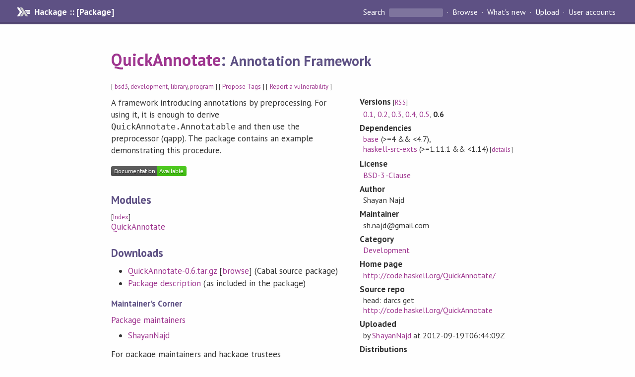

--- FILE ---
content_type: text/html; charset=utf-8
request_url: http://hackage-origin.haskell.org/package/QuickAnnotate
body_size: 6059
content:
<!DOCTYPE html>
<html>
<head>
  
  <meta name="viewport" content="width=device-width, initial-scale=1">
<link href="https://fonts.googleapis.com/css?family=PT+Sans:400,400i,700" rel="stylesheet">
<link rel="stylesheet" href="/static/hackage.css" type="text/css" />
<link rel="icon" type="image/png" href="/static/favicon.png" />
<link rel="search" type="application/opensearchdescription+xml" title="Hackage" href="/packages/opensearch.xml" />
  <link rel="stylesheet" href="https://cdn.jsdelivr.net/npm/prismjs@1.29.0/themes/prism-solarizedlight.min.css" media="(prefers-color-scheme: light)" />
  <link rel="stylesheet" href="https://cdn.jsdelivr.net/npm/prismjs@1.29.0/themes/prism-tomorrow.min.css" media="(prefers-color-scheme: dark)" />
  <title>
    QuickAnnotate: Annotation Framework
  </title>
  <meta name="twitter:card" content="summary" />
  <meta name="twitter:site" content="@hackage" />
  <meta property="og:url" content="//hackage.haskell.org/package/QuickAnnotate" />
  <meta property="og:site_name" content="Hackage" />
  <meta property="og:type" content="website">
  <meta property="og:title" content="QuickAnnotate" />
  <meta property="og:description" content="Annotation Framework" />
  
  <link rel="canonical" href="https://hackage.haskell.org/package/QuickAnnotate" />
  <script src="/static/jquery.min.js"></script>
  <script src="https://cdn.jsdelivr.net/npm/mathjax@3/es5/tex-chtml-full.js" type="text/javascript"></script>
  <base href="//hackage.haskell.org/package/QuickAnnotate-0.6/" />
</head>

<body>
  <div id="page-header">

  <a class="caption" href="/">Hackage :: [Package]</a>

<ul class="links" id="page-menu">

    <li>
      <form action="/packages/search" method="get" class="search">
        <button type="submit">Search&nbsp;</button>
        <input type="text" name="terms" />
      </form>
    </li>

    <li><a href="/packages/browse">Browse</a></li>

    <li><a href="/packages/recent">What's new</a></li>

    <li><a href="/upload">Upload</a></li>

    <li><a href="/accounts">User accounts</a></li>
    

</ul>

</div>

  <div id="content">
    <h1><a href="//hackage.haskell.org/package/QuickAnnotate">QuickAnnotate</a>: <small>Annotation Framework</small></h1>
    <div style="font-size: small">
      [ <a href="/packages/tag/bsd3">bsd3</a>, <a href="/packages/tag/development">development</a>, <a href="/packages/tag/library">library</a>, <a href="/packages/tag/program">program</a> ]
      [ <a href="/package/QuickAnnotate/tags/edit">Propose Tags</a> ]
      [ <a href="https://github.com/haskell/security-advisories/blob/main/CONTRIBUTING.md">Report a vulnerability</a> ]
    </div>

          
    

    <div id="flex-container">
      <div id="left-pane">

        <div id="description">
                    <p>A framework introducing annotations by preprocessing. For using it, it is enough to derive <code>QuickAnnotate.Annotatable</code> and then use the preprocessor (qapp). The package contains an example demonstrating this procedure. </p>
          
          
        </div>

        <div id="badges" style="margin-top: 20px;">
            
            
            
                          <img src="https://img.shields.io/static/v1?label=Documentation&message=Available&color=success" />
            
        </div>

        <div id="modules">
          <h2>Modules</h2><p style="font-size: small">[<a href="/package/QuickAnnotate-0.6/docs/doc-index.html">Index</a>]</p><div id="module-list"><ul class="modules"><li><span class="module"><a href="/package/QuickAnnotate-0.6/docs/QuickAnnotate.html">QuickAnnotate</a></span></li></ul></div>
        </div>

        

        <div id="downloads">
          <h2>Downloads</h2><ul><li><a href="/package/QuickAnnotate-0.6/QuickAnnotate-0.6.tar.gz">QuickAnnotate-0.6.tar.gz</a> [<a href="/package/QuickAnnotate-0.6/src/">browse</a>] (Cabal source package)</li><li><a href="/package/QuickAnnotate-0.6/QuickAnnotate.cabal">Package description</a> (as included in the package)</li></ul>
        </div>

        <div id="maintainer-corner">
          <h4>Maintainer's Corner</h4>
          <p><a href="/package/QuickAnnotate/maintainers">Package maintainers</a></p>
          <ul>
            <li>
              <a href="/user/ShayanNajd">ShayanNajd</a>
            </li>
          </ul>
          <p>For package maintainers and hackage trustees</p>
          <ul>
            <li>
              <a href="//hackage.haskell.org/package/QuickAnnotate/maintain">
                edit package information
              </a>
            </li>
          </ul>
          <p>Candidates</p>
          <ul>
            <li>
              No Candidates
            </li>
          </ul>
        </div>

      </div><!-- /left-pane -->


      <div id="properties">
        <table class="properties">
          <tbody>

            <tr>
              <th>Versions <span style="font-weight:normal;font-size: small;">[<a href="/package/QuickAnnotate.rss">RSS</a>]</span></th>
              <td><a href="/package/QuickAnnotate-0.1">0.1</a>, <a href="/package/QuickAnnotate-0.2">0.2</a>, <a href="/package/QuickAnnotate-0.3">0.3</a>, <a href="/package/QuickAnnotate-0.4">0.4</a>, <a href="/package/QuickAnnotate-0.5">0.5</a>, <strong>0.6</strong></td>
            </tr>

            

            <tr>
              <th>Dependencies</th>
              <td><span style="white-space: nowrap"><a href="/package/base">base</a> (&gt;=4 &amp;&amp; &lt;4.7)</span>, <span style="white-space: nowrap"><a href="/package/haskell-src-exts">haskell-src-exts</a> (&gt;=1.11.1 &amp;&amp; &lt;1.14)</span><span style="font-size: small"> [<a href="/package/QuickAnnotate-0.6/dependencies">details</a>]</span></td>
            </tr>

            

            <tr>
              <th>License</th>
              <td class="word-wrap"><a href="/package/QuickAnnotate-0.6/src/LICENSE">BSD-3-Clause</a></td>
            </tr>

            

            <tr>
              <th>Author</th>
              <td class="word-wrap">Shayan Najd</td>
            </tr>
            <tr>
              <th>Maintainer</th>
              <td class="word-wrap">sh.najd@gmail.com</td>
            </tr>

            

            <!-- Obsolete/deprecated 'Stability' field hidden
                 c.f. http://stackoverflow.com/questions/3841218/conventions-for-stability-field-of-cabal-packages
            <tr>
              <th>Stability</th>
              <td>Unknown</td>
            </tr>
            -->

                        <tr>
              <th>Category</th>
              <td><a href="/packages/#cat:Development">Development</a></td>
            </tr>
            

                        <tr>
              <th>Home page</th>
              <td class="word-wrap">
                <a href=http://code.haskell.org/QuickAnnotate/>http://code.haskell.org/QuickAnnotate/</a>
              </td>
            </tr>
            

            

                        <tr>
              <th>Source&nbsp;repo</th>
              <td class="word-wrap">head: darcs get <a href="http://code.haskell.org/QuickAnnotate">http://code.haskell.org/QuickAnnotate</a></td>
            </tr>
            

            <tr>
              <th>Uploaded</th>
              <td>by <a href="/user/ShayanNajd">ShayanNajd</a> at <span title="Wed Sep 19 06:44:09 UTC 2012">2012-09-19T06:44:09Z</span></td>
            </tr>


                        <tr>
              <th>Distributions</th>
              <td></td>
            </tr>
            

                        <tr>
              <th>Reverse Dependencies</th>
              <td>2 direct, 2 indirect <span style="font-size: small" class="revdepdetails"> [<a href="">details</a>]</span></td>
            </tr>
            <script>
              $('.revdepdetails').click(function(e) {
                e.preventDefault();
                var html = '<div><b>Direct</b><br /><p><a href="/package/acme-everything">acme-everything</a>, <a href="/package/feldspar-language">feldspar-language</a></p></div><div><b>Indirect</b><br /><p><a href="/package/feldspar-compiler">feldspar-compiler</a>, <a href="/package/feldspar-signal">feldspar-signal</a></p></div><span style="font-size: small"> [<a href="/package/QuickAnnotate/reverse">details</a>]</span>'
                modal.open({ content: html});
              });
            </script>
            

                        <tr>
              <th>Executables</th>
              <td>qapp</td>
            </tr>
            

            <tr>
              <th>Downloads</th>
              <td>5666 total (10 in the last 30 days)</td>
            </tr>

            <tr>
              <th> Rating</th>
              <td>(no votes yet)
              <span style="font-size: small">[estimated by <a href="https://en.wikipedia.org/wiki/Bayesian_average">Bayesian average</a>]</span></td>
            </tr>

            <tr>
              <th>Your&nbsp;Rating</th>
              <td>
                <ul class="star-rating">
                  <li class="star uncool" id="1">&lambda;</li>
                  <li class="star uncool" id="2">&lambda;</li>
                  <li class="star uncool" id="3">&lambda;</li>
                </ul>
              
              </td>
            </tr>
            <tr>
              <th>Status</th>
              <td>Docs uploaded by user<br />Build status unknown <span style="font-size: small">[<a href="/package/QuickAnnotate-0.6/reports/">no reports yet</a>]</span></td>
            </tr>
          </tbody>
        </table>
      </div> <!-- /properties -->
    </div><!-- /flex-container -->

    
  </div> <!-- /content -->

  <style>
  div#overlay {
    position: fixed;
    top: 0;
    left: 0;
    width: 100%;
    height: 100%;
    background: #000;
    opacity: 0.5;
    filter: alpha(opacity=50);
  }

  div#modal {
    position: absolute;
    width: 200px;
    background: rgba(0, 0, 0, 0.2);
    border-radius: 14px;
    padding: 8px;
  }

  div#modal #content {
    border-radius: 8px;
    padding: 20px;
  }

  div#modal #close {
    position: absolute;
    background: url([data-uri]) 0 0 no-repeat;
    width: 24px;
    height: 27px;
    display: block;
    text-indent: -9999px;
    top: -7px;
    right: -7px;
  }

  .cool {
    color: gold;
    text-shadow:
    -1px -1px 0 #000,
    1px -1px 0 #000,
    -1px 1px 0 #000,
    1px 1px 0 #000;
  }

  .uncool {
    color: white;
    text-shadow:
    -1px -1px 0 #000,
    1px -1px 0 #000,
    -1px 1px 0 #000,
    1px 1px 0 #000;
  }

  .star-rating {
    margin: 0;
    list-style-type: none;
    font-size: 150%;
    color: black;
  }

  .star-rating li {
    float: left;
    margin: 0 1% 0 1%;
    cursor: pointer;
  }

  .clear-rating {
    font-size: small;
  }

</style>

<script>
  // Modals
  var modal = (function() {
    var
      method = {},
      overlay,
      modal,
      content,
      close;

    // Center the modal in the viewport
    method.center = function() {
      var top, left;

      top = Math.max($(window).height() - modal.outerHeight(), 0) / 2;
      left = Math.max($(window).width() - modal.outerWidth(), 0) / 2;

      modal.css({
        top: top + $(window).scrollTop(),
        left: left + $(window).scrollLeft()
      });
    };

    // Open the modal
    method.open = function(settings) {
      content.empty().append(settings.content);

      modal.css({
        width: settings.width || 'auto',
        height: settings.height || 'auto'
      });

      method.center();
      $(window).bind('resize.modal', method.center);
      modal.show();
      overlay.show();
    };

    // Close the modal
    method.close = function() {
      modal.hide();
      overlay.hide();
      content.empty();
      $(window).unbind('resize.modal');
    };

    // Generate the HTML and add it to the document
    overlay = $('<div id="overlay"></div>');
    modal = $('<div id="modal"></div>');
    content = $('<div id="content"></div>');
    close = $('<a id="close" href="#">close</a>');

    modal.hide();
    overlay.hide();
    modal.append(content, close);

    $(document).ready(function() {
      $('body').append(overlay, modal);
    });

    close.click(function(e) {
      e.preventDefault();
      method.close();
    });

    return method;
  }());
</script>

<script>
  // Voting
  var votesUrl = '/package/QuickAnnotate/votes';
  var star = {
    "id"       : undefined,
    "selected" : false
  };
  $('.star').mouseenter(function() {
    if (star.selected === false) {
      fill_stars(this.id, "in");
    }
  });
  $('.star').mouseleave(function() {
    if (star.selected === false) {
      fill_stars(this.id, "out");
    }
  });
  $('.star').click(function() {
    fill_stars(3, "out");
    fill_stars(this.id, "in");
    star.selected = true;
    star.id = this.id;
    var formData = {
      score: this.id
    }
    $.post(votesUrl, formData).done(function(data) {
        if(data != "Package voted for successfully") {
            modal.open({ content: data});
	}
    });
  });
  $('.clear-rating').click(function(e) {
    e.preventDefault()
    fill_stars(3, "out");
    star.selected = false;
    $.ajax({
      url: votesUrl,
      type: 'DELETE',
      success: function(result) {
        if(result != "Package vote removed successfully") {
          modal.open({ content: result });
	}
      }
    });
  });
  $(function() {
       var userRating = parseInt($("#userRating").val(),10);
       if(userRating > 0) {
         fill_stars(userRating,"in")
         star.selected = true;
         star.id       = userRating;
       }
  });
  var fill_stars = function(num, direction) {
    if (direction === "in")
      for (i = 0; i <= parseInt(num); i++)
        $("#" + i).removeClass('uncool').addClass('cool');
    else
      for (i = 0; i <= parseInt(num); i++)
        $("#" + i).removeClass('cool').addClass('uncool');
  }
</script>
  <div style="clear:both"></div>
  <div id="footer">
  <p>
    Produced by <a href="/">hackage</a> and <a href="http://haskell.org/cabal/">Cabal</a> 3.12.1.0.
  </p>
</div>

  

  

</body>
</html>

--- FILE ---
content_type: image/svg+xml;charset=utf-8
request_url: https://img.shields.io/static/v1?label=Documentation&message=Available&color=success
body_size: 431
content:
<svg xmlns="http://www.w3.org/2000/svg" width="152" height="20" role="img" aria-label="Documentation: Available"><title>Documentation: Available</title><linearGradient id="s" x2="0" y2="100%"><stop offset="0" stop-color="#bbb" stop-opacity=".1"/><stop offset="1" stop-opacity=".1"/></linearGradient><clipPath id="r"><rect width="152" height="20" rx="3" fill="#fff"/></clipPath><g clip-path="url(#r)"><rect width="93" height="20" fill="#555"/><rect x="93" width="59" height="20" fill="#4c1"/><rect width="152" height="20" fill="url(#s)"/></g><g fill="#fff" text-anchor="middle" font-family="Verdana,Geneva,DejaVu Sans,sans-serif" text-rendering="geometricPrecision" font-size="110"><text aria-hidden="true" x="475" y="150" fill="#010101" fill-opacity=".3" transform="scale(.1)" textLength="830">Documentation</text><text x="475" y="140" transform="scale(.1)" fill="#fff" textLength="830">Documentation</text><text aria-hidden="true" x="1215" y="150" fill="#010101" fill-opacity=".3" transform="scale(.1)" textLength="490">Available</text><text x="1215" y="140" transform="scale(.1)" fill="#fff" textLength="490">Available</text></g></svg>